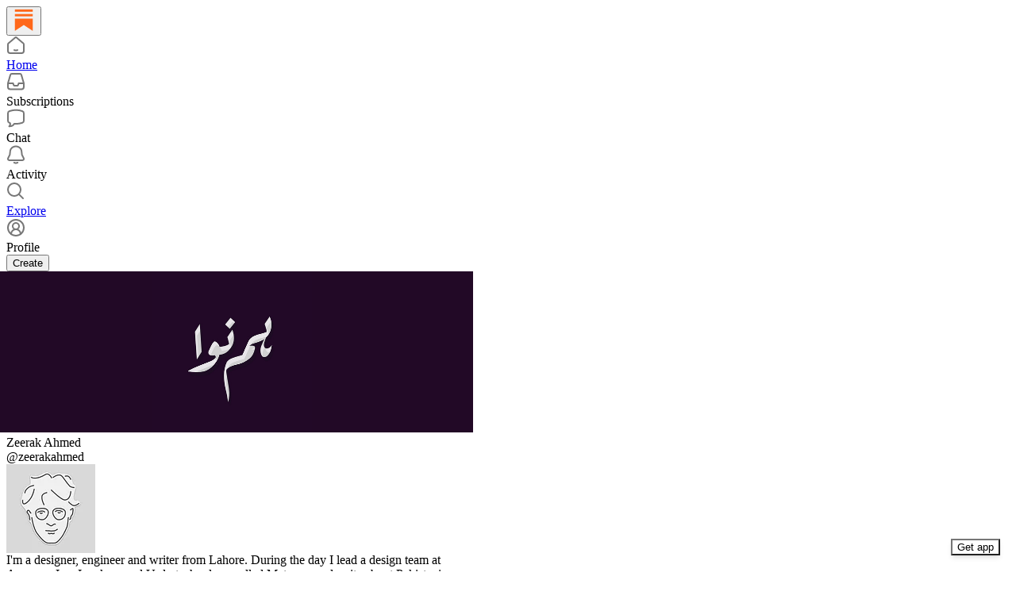

--- FILE ---
content_type: application/javascript; charset=UTF-8
request_url: https://substack.com/cdn-cgi/challenge-platform/h/b/scripts/jsd/13c98df4ef2d/main.js?
body_size: 4489
content:
window._cf_chl_opt={VnHPF6:'b'};~function(Q5,z,N,V,L,I,m,i){Q5=R,function(M,G,Qi,Q4,s,K){for(Qi={M:343,G:342,s:305,K:291,J:315,o:372,a:316,h:298},Q4=R,s=M();!![];)try{if(K=-parseInt(Q4(Qi.M))/1+-parseInt(Q4(Qi.G))/2+-parseInt(Q4(Qi.s))/3+parseInt(Q4(Qi.K))/4+parseInt(Q4(Qi.J))/5+parseInt(Q4(Qi.o))/6+-parseInt(Q4(Qi.a))/7*(parseInt(Q4(Qi.h))/8),G===K)break;else s.push(s.shift())}catch(J){s.push(s.shift())}}(Q,181356),z=this||self,N=z[Q5(296)],V={},V[Q5(340)]='o',V[Q5(328)]='s',V[Q5(368)]='u',V[Q5(355)]='z',V[Q5(352)]='n',V[Q5(324)]='I',V[Q5(351)]='b',L=V,z[Q5(361)]=function(M,G,s,K,Qf,Qy,Qj,Qz,o,h,U,j,y,Y){if(Qf={M:344,G:365,s:323,K:362,J:317,o:335,a:335,h:354,U:295,k:388,v:276,j:277},Qy={M:347,G:388,s:302},Qj={M:294,G:280,s:375,K:310},Qz=Q5,null===G||void 0===G)return K;for(o=D(G),M[Qz(Qf.M)][Qz(Qf.G)]&&(o=o[Qz(Qf.s)](M[Qz(Qf.M)][Qz(Qf.G)](G))),o=M[Qz(Qf.K)][Qz(Qf.J)]&&M[Qz(Qf.o)]?M[Qz(Qf.K)][Qz(Qf.J)](new M[(Qz(Qf.a))](o)):function(H,QN,x){for(QN=Qz,H[QN(Qy.M)](),x=0;x<H[QN(Qy.G)];H[x]===H[x+1]?H[QN(Qy.s)](x+1,1):x+=1);return H}(o),h='nAsAaAb'.split('A'),h=h[Qz(Qf.h)][Qz(Qf.U)](h),U=0;U<o[Qz(Qf.k)];j=o[U],y=A(M,G,j),h(y)?(Y='s'===y&&!M[Qz(Qf.v)](G[j]),Qz(Qf.j)===s+j?J(s+j,y):Y||J(s+j,G[j])):J(s+j,y),U++);return K;function J(H,x,QW){QW=R,Object[QW(Qj.M)][QW(Qj.G)][QW(Qj.s)](K,x)||(K[x]=[]),K[x][QW(Qj.K)](H)}},I=Q5(380)[Q5(275)](';'),m=I[Q5(354)][Q5(295)](I),z[Q5(286)]=function(M,G,Qw,Qc,s,K,J,o){for(Qw={M:338,G:388,s:388,K:334,J:310,o:314},Qc=Q5,s=Object[Qc(Qw.M)](G),K=0;K<s[Qc(Qw.G)];K++)if(J=s[K],J==='f'&&(J='N'),M[J]){for(o=0;o<G[s[K]][Qc(Qw.s)];-1===M[J][Qc(Qw.K)](G[s[K]][o])&&(m(G[s[K]][o])||M[J][Qc(Qw.J)]('o.'+G[s[K]][o])),o++);}else M[J]=G[s[K]][Qc(Qw.o)](function(h){return'o.'+h})},i=function(Qd,QZ,Qr,Qb,QP,G,s,K){return Qd={M:374,G:307},QZ={M:290,G:290,s:310,K:290,J:332,o:290,a:370,h:290},Qr={M:388},Qb={M:388,G:370,s:294,K:280,J:375,o:280,a:375,h:280,U:375,k:321,v:310,j:310,y:321,f:290,Y:310,H:280,x:375,O:310,b:332},QP=Q5,G=String[QP(Qd.M)],s={'h':function(J,Qx){return Qx={M:346,G:370},J==null?'':s.g(J,6,function(o,QC){return QC=R,QC(Qx.M)[QC(Qx.G)](o)})},'g':function(J,o,U,QV,j,y,Y,H,x,O,X,Z,T,B,Q0,Q1,Q2,Q3){if(QV=QP,null==J)return'';for(y={},Y={},H='',x=2,O=3,X=2,Z=[],T=0,B=0,Q0=0;Q0<J[QV(Qb.M)];Q0+=1)if(Q1=J[QV(Qb.G)](Q0),Object[QV(Qb.s)][QV(Qb.K)][QV(Qb.J)](y,Q1)||(y[Q1]=O++,Y[Q1]=!0),Q2=H+Q1,Object[QV(Qb.s)][QV(Qb.o)][QV(Qb.a)](y,Q2))H=Q2;else{if(Object[QV(Qb.s)][QV(Qb.h)][QV(Qb.U)](Y,H)){if(256>H[QV(Qb.k)](0)){for(j=0;j<X;T<<=1,o-1==B?(B=0,Z[QV(Qb.v)](U(T)),T=0):B++,j++);for(Q3=H[QV(Qb.k)](0),j=0;8>j;T=1&Q3|T<<1,o-1==B?(B=0,Z[QV(Qb.v)](U(T)),T=0):B++,Q3>>=1,j++);}else{for(Q3=1,j=0;j<X;T=T<<1.83|Q3,B==o-1?(B=0,Z[QV(Qb.j)](U(T)),T=0):B++,Q3=0,j++);for(Q3=H[QV(Qb.y)](0),j=0;16>j;T=T<<1.45|Q3&1,B==o-1?(B=0,Z[QV(Qb.v)](U(T)),T=0):B++,Q3>>=1,j++);}x--,0==x&&(x=Math[QV(Qb.f)](2,X),X++),delete Y[H]}else for(Q3=y[H],j=0;j<X;T=T<<1|Q3&1,o-1==B?(B=0,Z[QV(Qb.Y)](U(T)),T=0):B++,Q3>>=1,j++);H=(x--,0==x&&(x=Math[QV(Qb.f)](2,X),X++),y[Q2]=O++,String(Q1))}if(''!==H){if(Object[QV(Qb.s)][QV(Qb.H)][QV(Qb.x)](Y,H)){if(256>H[QV(Qb.k)](0)){for(j=0;j<X;T<<=1,o-1==B?(B=0,Z[QV(Qb.v)](U(T)),T=0):B++,j++);for(Q3=H[QV(Qb.k)](0),j=0;8>j;T=Q3&1|T<<1.87,B==o-1?(B=0,Z[QV(Qb.j)](U(T)),T=0):B++,Q3>>=1,j++);}else{for(Q3=1,j=0;j<X;T=Q3|T<<1.24,o-1==B?(B=0,Z[QV(Qb.Y)](U(T)),T=0):B++,Q3=0,j++);for(Q3=H[QV(Qb.k)](0),j=0;16>j;T=Q3&1|T<<1.72,o-1==B?(B=0,Z[QV(Qb.v)](U(T)),T=0):B++,Q3>>=1,j++);}x--,0==x&&(x=Math[QV(Qb.f)](2,X),X++),delete Y[H]}else for(Q3=y[H],j=0;j<X;T=1&Q3|T<<1.23,o-1==B?(B=0,Z[QV(Qb.O)](U(T)),T=0):B++,Q3>>=1,j++);x--,x==0&&X++}for(Q3=2,j=0;j<X;T=Q3&1.94|T<<1,o-1==B?(B=0,Z[QV(Qb.v)](U(T)),T=0):B++,Q3>>=1,j++);for(;;)if(T<<=1,o-1==B){Z[QV(Qb.Y)](U(T));break}else B++;return Z[QV(Qb.b)]('')},'j':function(J,QX,QL){return QX={M:321},QL=QP,null==J?'':''==J?null:s.i(J[QL(Qr.M)],32768,function(o,Qg){return Qg=QL,J[Qg(QX.M)](o)})},'i':function(J,o,U,QA,j,y,Y,H,x,O,X,Z,T,B,Q0,Q1,Q3,Q2){for(QA=QP,j=[],y=4,Y=4,H=3,x=[],Z=U(0),T=o,B=1,O=0;3>O;j[O]=O,O+=1);for(Q0=0,Q1=Math[QA(QZ.M)](2,2),X=1;Q1!=X;Q2=Z&T,T>>=1,T==0&&(T=o,Z=U(B++)),Q0|=(0<Q2?1:0)*X,X<<=1);switch(Q0){case 0:for(Q0=0,Q1=Math[QA(QZ.G)](2,8),X=1;X!=Q1;Q2=Z&T,T>>=1,0==T&&(T=o,Z=U(B++)),Q0|=(0<Q2?1:0)*X,X<<=1);Q3=G(Q0);break;case 1:for(Q0=0,Q1=Math[QA(QZ.M)](2,16),X=1;X!=Q1;Q2=Z&T,T>>=1,0==T&&(T=o,Z=U(B++)),Q0|=(0<Q2?1:0)*X,X<<=1);Q3=G(Q0);break;case 2:return''}for(O=j[3]=Q3,x[QA(QZ.s)](Q3);;){if(B>J)return'';for(Q0=0,Q1=Math[QA(QZ.K)](2,H),X=1;Q1!=X;Q2=T&Z,T>>=1,T==0&&(T=o,Z=U(B++)),Q0|=(0<Q2?1:0)*X,X<<=1);switch(Q3=Q0){case 0:for(Q0=0,Q1=Math[QA(QZ.K)](2,8),X=1;X!=Q1;Q2=Z&T,T>>=1,0==T&&(T=o,Z=U(B++)),Q0|=X*(0<Q2?1:0),X<<=1);j[Y++]=G(Q0),Q3=Y-1,y--;break;case 1:for(Q0=0,Q1=Math[QA(QZ.M)](2,16),X=1;Q1!=X;Q2=T&Z,T>>=1,0==T&&(T=o,Z=U(B++)),Q0|=(0<Q2?1:0)*X,X<<=1);j[Y++]=G(Q0),Q3=Y-1,y--;break;case 2:return x[QA(QZ.J)]('')}if(y==0&&(y=Math[QA(QZ.o)](2,H),H++),j[Q3])Q3=j[Q3];else if(Y===Q3)Q3=O+O[QA(QZ.a)](0);else return null;x[QA(QZ.s)](Q3),j[Y++]=O+Q3[QA(QZ.a)](0),y--,O=Q3,y==0&&(y=Math[QA(QZ.h)](2,H),H++)}}},K={},K[QP(Qd.G)]=s.h,K}(),F();function c(M,QF,Q6){return QF={M:364},Q6=Q5,Math[Q6(QF.M)]()<M}function D(M,Qv,Qp,G){for(Qv={M:323,G:338,s:385},Qp=Q5,G=[];M!==null;G=G[Qp(Qv.M)](Object[Qp(Qv.G)](M)),M=Object[Qp(Qv.s)](M));return G}function P(M,G,Qo,QJ,QK,Qt,Q8,s,K){Qo={M:381,G:320,s:349,K:301,J:306,o:379,a:387,h:329,U:304,k:283,v:358,j:293,y:309,f:308,Y:307,H:378},QJ={M:313},QK={M:386,G:386,s:274,K:373},Qt={M:283},Q8=Q5,s=z[Q8(Qo.M)],K=new z[(Q8(Qo.G))](),K[Q8(Qo.s)](Q8(Qo.K),Q8(Qo.J)+z[Q8(Qo.o)][Q8(Qo.a)]+Q8(Qo.h)+s.r),s[Q8(Qo.U)]&&(K[Q8(Qo.k)]=5e3,K[Q8(Qo.v)]=function(Q9){Q9=Q8,G(Q9(Qt.M))}),K[Q8(Qo.j)]=function(QQ){QQ=Q8,K[QQ(QK.M)]>=200&&K[QQ(QK.G)]<300?G(QQ(QK.s)):G(QQ(QK.K)+K[QQ(QK.M)])},K[Q8(Qo.y)]=function(QR){QR=Q8,G(QR(QJ.M))},K[Q8(Qo.f)](i[Q8(Qo.Y)](JSON[Q8(Qo.H)](M)))}function R(M,G,s){return s=Q(),R=function(p,W,z){return p=p-274,z=s[p],z},R(M,G)}function S(Qn,Q7,M,G,s,K){return Qn={M:381,G:300,s:300,K:311},Q7=Q5,M=z[Q7(Qn.M)],G=3600,s=Math[Q7(Qn.G)](+atob(M.t)),K=Math[Q7(Qn.s)](Date[Q7(Qn.K)]()/1e3),K-s>G?![]:!![]}function Q(R1){return R1='success,split,isNaN,d.cookie,chlApiRumWidgetAgeMs,chlApiSitekey,hasOwnProperty,createElement,body,timeout,jsd,style,Jxahl3,event,error on cf_chl_props,[native code],pow,183472VcMQBg,/invisible/jsd,onload,prototype,bind,document,chlApiUrl,520PdfWvR,detail,floor,POST,splice,postMessage,api,598389Yvooqg,/cdn-cgi/challenge-platform/h/,mHUzBkvnlT,send,onerror,push,now,addEventListener,xhr-error,map,1666590Pehukp,4669sTepEl,from,cloudflare-invisible,navigator,XMLHttpRequest,charCodeAt,error,concat,bigint,Function,source,/b/ov1/0.9406285068940468:1764635740:E6Z7GapdeYM5XR7EuLP3Glt-DynHxJlI-I3RbQpjohI/,string,/jsd/oneshot/13c98df4ef2d/0.9406285068940468:1764635740:E6Z7GapdeYM5XR7EuLP3Glt-DynHxJlI-I3RbQpjohI/,iframe,readyState,join,wfJU3,indexOf,Set,contentDocument,parent,keys,DOMContentLoaded,object,msg,425662NnnAFm,78320AxcKsK,Object,removeChild,2xwvjH$4ADFraNolcbsuiBSLhn3VpM6+0dOmR9QPUWK1gq58JGZYC-tykzEXIefT7,sort,errorInfoObject,open,mAxV0,boolean,number,chctx,includes,symbol,contentWindow,BHcSU3,ontimeout,NUDr6,toString,BAnB4,Array,onreadystatechange,random,getOwnPropertyNames,isArray,appendChild,undefined,clientInformation,charAt,catch,2016834SSDciF,http-code:,fromCharCode,call,display: none,function,stringify,_cf_chl_opt,_cf_chl_opt;WVJdi2;tGfE6;eHFr4;rZpcH7;DMab5;uBWD2;TZOO6;NFIEc5;SBead5;rNss8;ssnu4;WlNXb1;QNPd6;BAnB4;Jxahl3;fLDZ5;fAvt5,__CF$cv$params,sid,loading,chlApiClientVersion,getPrototypeOf,status,VnHPF6,length,tabIndex'.split(','),Q=function(){return R1},Q()}function A(M,G,s,Qk,Qs,K){Qs=(Qk={M:371,G:362,s:366,K:362,J:377},Q5);try{return G[s][Qs(Qk.M)](function(){}),'p'}catch(J){}try{if(null==G[s])return G[s]===void 0?'u':'x'}catch(o){return'i'}return M[Qs(Qk.G)][Qs(Qk.s)](G[s])?'a':G[s]===M[Qs(Qk.K)]?'p5':!0===G[s]?'T':!1===G[s]?'F':(K=typeof G[s],Qs(Qk.J)==K?g(M,G[s])?'N':'f':L[K]||'?')}function C(K,J,Qh,QM,o,a,h,U,k,v,j,y){if(Qh={M:341,G:322,s:381,K:306,J:379,o:387,a:327,h:292,U:320,k:349,v:301,j:283,y:358,f:279,Y:379,H:333,x:297,O:379,b:359,X:278,Z:379,d:357,T:384,B:350,e:348,l:353,Q0:326,Q1:284,Q2:308,Q3:307},QM=Q5,!c(.01))return![];a=(o={},o[QM(Qh.M)]=K,o[QM(Qh.G)]=J,o);try{h=z[QM(Qh.s)],U=QM(Qh.K)+z[QM(Qh.J)][QM(Qh.o)]+QM(Qh.a)+h.r+QM(Qh.h),k=new z[(QM(Qh.U))](),k[QM(Qh.k)](QM(Qh.v),U),k[QM(Qh.j)]=2500,k[QM(Qh.y)]=function(){},v={},v[QM(Qh.f)]=z[QM(Qh.Y)][QM(Qh.H)],v[QM(Qh.x)]=z[QM(Qh.O)][QM(Qh.b)],v[QM(Qh.X)]=z[QM(Qh.Z)][QM(Qh.d)],v[QM(Qh.T)]=z[QM(Qh.O)][QM(Qh.B)],j=v,y={},y[QM(Qh.e)]=a,y[QM(Qh.l)]=j,y[QM(Qh.Q0)]=QM(Qh.Q1),k[QM(Qh.Q2)](i[QM(Qh.Q3)](y))}catch(f){}}function F(Ql,Qe,QT,QD,M,G,s,K,J){if(Ql={M:381,G:304,s:331,K:383,J:312,o:312,a:339,h:363,U:363},Qe={M:331,G:383,s:363},QT={M:288},QD=Q5,M=z[QD(Ql.M)],!M)return;if(!S())return;(G=![],s=M[QD(Ql.G)]===!![],K=function(QI,o){if(QI=QD,!G){if(G=!![],!S())return;o=E(),P(o.r,function(a){n(M,a)}),o.e&&C(QI(QT.M),o.e)}},N[QD(Ql.s)]!==QD(Ql.K))?K():z[QD(Ql.J)]?N[QD(Ql.o)](QD(Ql.a),K):(J=N[QD(Ql.h)]||function(){},N[QD(Ql.U)]=function(Qm){Qm=QD,J(),N[Qm(Qe.M)]!==Qm(Qe.G)&&(N[Qm(Qe.s)]=J,K())})}function g(M,G,Qu,QG){return Qu={M:325,G:325,s:294,K:360,J:375,o:334,a:289},QG=Q5,G instanceof M[QG(Qu.M)]&&0<M[QG(Qu.G)][QG(Qu.s)][QG(Qu.K)][QG(Qu.J)](G)[QG(Qu.o)](QG(Qu.a))}function E(QH,QS,s,K,J,o,a){QS=(QH={M:281,G:330,s:285,K:376,J:389,o:282,a:367,h:356,U:369,k:319,v:336,j:345},Q5);try{return s=N[QS(QH.M)](QS(QH.G)),s[QS(QH.s)]=QS(QH.K),s[QS(QH.J)]='-1',N[QS(QH.o)][QS(QH.a)](s),K=s[QS(QH.h)],J={},J=BAnB4(K,K,'',J),J=BAnB4(K,K[QS(QH.U)]||K[QS(QH.k)],'n.',J),J=BAnB4(K,s[QS(QH.v)],'d.',J),N[QS(QH.o)][QS(QH.j)](s),o={},o.r=J,o.e=null,o}catch(h){return a={},a.r={},a.e=h,a}}function n(s,K,R0,QE,J,o,a){if(R0={M:318,G:304,s:274,K:326,J:382,o:287,a:337,h:303,U:287,k:322,v:299,j:303},QE=Q5,J=QE(R0.M),!s[QE(R0.G)])return;K===QE(R0.s)?(o={},o[QE(R0.K)]=J,o[QE(R0.J)]=s.r,o[QE(R0.o)]=QE(R0.s),z[QE(R0.a)][QE(R0.h)](o,'*')):(a={},a[QE(R0.K)]=J,a[QE(R0.J)]=s.r,a[QE(R0.U)]=QE(R0.k),a[QE(R0.v)]=K,z[QE(R0.a)][QE(R0.j)](a,'*'))}}()

--- FILE ---
content_type: application/javascript
request_url: https://substackcdn.com/bundle/static/js/4302.03a9eb0e.js
body_size: 4222
content:
"use strict";(self.webpackChunksubstack=self.webpackChunksubstack||[]).push([["4302"],{30796:function(e,n,t){t.d(n,{h:()=>d});var o=t(10201),i=t(32485),l=t.n(i),r=t(17402),a=t(10278),s=t(76977),c=t(71305);function d(e){let{className:n,assets:t,readOnly:i,onClick:d,maxHeight:m=420,children:w,feedItem:p,commentId:v}=e,h=(0,a.Cu)(t),[f,g]=(0,r.useState)(null),y=(0,r.useRef)(null),A=(0,a.wY)(y,0),[Y,_]=h;if(!Y||!_)return null;let C=Y.width&&Y.height?Y.width/Y.height:1,b=_.width&&_.height?_.width/_.height:1,E=C+b,N=A-6,k=Math.min(m,N/E),L=[N*C/E,N*b/E];return(0,o.FD)(s.pT,{ref:y,className:l()(c.A.imageDiptych,n),gap:6,overflow:"hidden",children:[h.map((e,n)=>(0,o.Y)(u,{asset:e.src,explicit:e.explicit,readOnly:i,width:L[n],height:k,index:n,onClick:i?void 0:t=>{t.preventDefault(),d&&d({attachmentId:e.id,attachmentType:"image"}),g({index:n})},children:w},e.src)),!i&&(0,o.Y)(a.yx,{assets:h,imageViewer:f,setImageViewer:g,readOnly:i,feedItem:p,commentId:v})]})}function u(e){let{asset:n,explicit:t,onClick:i,readOnly:r,width:s=500,height:d,children:u,index:m}=e;return(0,o.Y)(a.Vn,{asset:n,explicit:t,onClick:i,readOnly:r,width:s,height:d,className:l()(c.A.diptychImage,c.A["index-".concat(m+1)]),children:u})}},52742:function(e,n,t){t.d(n,{V:()=>N});var o=t(69277),i=t(70408),l=t(32641),r=t(10201),a=t(32485),s=t.n(a),c=t(48635),d=t(90232),u=t(48697),m=t(48309),w=t(17402),p=t(12791),v=t(84605),h=t(85478),f=t(68349),g=t(89490),y=t(35369),A=t(76977),Y=t(19008),_=t(57820),C=t(36372),b=t(39318),E=t(37749);function N(e){var{isOpen:n,onClose:t}=e,a=(0,l._)(e,["isOpen","onClose"]);return(0,r.Y)(Y.h,{isOpen:n,onClose:t,children:(0,r.Y)(k,(0,i._)((0,o._)({},a),{isOpen:n,onClose:t}))})}function k(e){let{modalContent:n=[],onClose:t,step:o,post:i,publication:l,feedItem:a,onLike:c}=e,d=(0,f.rr)(),u=(0,h.mJ)().getConfigFor("enable_image_viewer_ufi"),[m,v]=(0,w.useState)(o),[y,Y]=(0,w.useState)(!0),[C,N]=(0,w.useState)(!1),k=(0,w.useCallback)(()=>{0!==m&&v(m-1)},[m]),D=(0,w.useCallback)(()=>{m!==n.length-1&&v(m+1)},[m,n]);(0,w.useEffect)(()=>{n.forEach(e=>{e.attrs.src&&(new Image().src=(0,b.dJ9)(e.attrs.src,void 0,{quality:"auto:good"}))})},[n]),(0,w.useEffect)(()=>{if(!d){let e,n=n=>{(null==n?void 0:n.type)==="keydown"&&(e=>{let{key:n}=e;["ArrowRight","ArrowDown"].includes(n)?(D(),e.stopPropagation()):["ArrowLeft","ArrowUp"].includes(n)&&(k(),e.stopPropagation())})(n),clearTimeout(e),N(!1),e=setTimeout(()=>{N(!0)},2e3)};return window.addEventListener("pointermove",n,{capture:!0,passive:!0}),window.addEventListener("pointerdown",n,{capture:!0,passive:!0}),window.addEventListener("keydown",n,{capture:!0,passive:!0}),n(),()=>{clearTimeout(e),window.removeEventListener("pointermove",n,{capture:!0}),window.removeEventListener("pointerdown",n,{capture:!0}),window.removeEventListener("keydown",n,{capture:!0})}}},[d,m,n,D,k]);let T=n[m];if(!T)return null;let{src:U,alt:j="",title:x=""}=T.attrs;return(0,r.FD)(r.FK,{children:[(0,r.FD)(g.az,{className:s()(E.A.chrome,C&&E.A.hidden),children:[(0,r.Y)(I,{onClick:t}),m<n.length-1&&(0,r.Y)(L,{onClick:D}),m>0&&(0,r.Y)(O,{onClick:k}),(0,r.Y)(S,{title:x,src:U}),u&&(0,r.Y)(p.W,{post:i,publication:l,feedItem:a,onLike:c})]}),(0,r.FD)(A.ov,{position:"absolute",inset:0,pointerEvents:"none",children:[(0,r.Y)(g.az,{as:"img",className:s()(E.A.img,y&&E.A.loading),onLoad:()=>{Y(!1)},onClick:t,alt:null!=j?j:void 0,title:null!=x?x:void 0,src:(0,b.dJ9)(U,void 0,{quality:"auto:good"}),animate:!0}),y&&(0,r.Y)(_.y$,{className:E.A.spinner,theme:"media"})]})]})}function L(e){let{onClick:n}=e,{iString:t}=(0,v.GO)();return(0,r.Y)(D,{className:s()(E.A.right,E.A.middle),onClick:n,"aria-label":t("Next image"),children:(0,r.Y)(c.A,{size:20})})}function O(e){let{onClick:n}=e,{iString:t}=(0,v.GO)();return(0,r.Y)(D,{className:s()(E.A.left,E.A.middle),onClick:n,"aria-label":t("Previous image"),children:(0,r.Y)(d.A,{size:20})})}function I(e){let{onClick:n}=e,{iString:t}=(0,v.GO)();return(0,r.Y)(D,{className:s()(E.A.top,E.A.right),onClick:n,"aria-label":t("Close image viewer"),children:(0,r.Y)(u.A,{size:20})})}function S(e){let{title:n,src:t}=e,{iString:o}=(0,v.GO)(),i=(0,C.d)(),l=async()=>{i.popToast(()=>(0,r.Y)(C.y,{text:o("Downloading image..."),Icon:m.A}));try{await fetch(t).then(async e=>{var n,t,o;let i=null==(o=e.headers.get("Content-Disposition"))||null==(t=o.split("filename="))||null==(n=t[1])?void 0:n.replace(/"/g,"");return{blob:await e.blob(),filename:i}}).then(e=>{let{blob:t,filename:o}=e,i=o?decodeURIComponent(o):null;!i&&(n?(i=n.replace(/[<>:"/\\|?*]/g,"_").replace(/\s+/g,"_").trim().slice(0,100)).includes(".")||(i="".concat(i,".jpg")):i="image.jpg");let l=window.URL.createObjectURL(t),r=document.createElement("a");r.href=l,r.download=i,document.body.appendChild(r),r.click(),r.remove(),window.URL.revokeObjectURL(l)})}catch(e){console.error(e)}};return(0,r.Y)(D,{className:s()(E.A.top,E.A.left),onClick:l,"aria-label":o("Download image"),children:(0,r.Y)(m.A,{size:20})})}function D(e){var{children:n,className:t}=e,a=(0,l._)(e,["children","className"]);return(0,r.Y)(y.mZ,(0,i._)((0,o._)({rounded:!0,className:s()(E.A.button,t)},a),{children:n}))}},2797:function(e,n,t){t.d(n,{$j:()=>m,Tu:()=>d,Zi:()=>c,oo:()=>u});var o=t(12215),i=t(68349),l=t(96400),r=t(91392),a=t(39318),s=t(9036);async function c(e){var n;(null==(n=window._preloads)?void 0:n.language)&&void 0===window._preloads.customPublicationThemePreviewId&&l.ri.indexOf(window._preloads.language)>-1&&"function"==typeof fetch&&await fetch("/api/v1/i18n/translations?language=".concat(e),{method:"GET"}).then(e=>e.json()).then(n=>{l.TH.l(e,n)}).catch(()=>{})}function d(){let e=(0,s.m)(window.location.href);if(!e.token&&!e.lli||!window.history.replaceState)return;e.token&&!e.pt&&delete e.token,delete e.lli;let n="".concat((0,a.yRP)(window.location.pathname,e)).concat(window.location.hash);window.history.replaceState({},document.title,n)}function u(){if("object"==typeof window._analyticsConfig&&null!==window._analyticsConfig&&!window._analyticsConfig.anonymousId){let e;try{let n=o.get(r.FI.ANONYMOUS_ID);n&&(e=JSON.parse(n))}catch(e){}e||(e=(0,i.QT)(),o.set(r.FI.ANONYMOUS_ID,JSON.stringify(e),{expires:365})),window._analyticsConfig.anonymousId=e}}function m(){var e,n;!(null==(e=console)?void 0:e.log)||window.location.hostname.includes(".localhost")||window.location.pathname.startsWith("/embed")||window.location.pathname.startsWith("/visited-surface-frame")||null!=(n=window._preloads.user)&&n.is_global_admin||console.log("%c\n░░░░░░░░░░░░░░░░░░░░░░░░░░░░░░░░░░░░░░░░░░░░░░░░░░░░░░░░░░░░░░░░\n░░░░░░░░░░░░░░░░░░░░░░░░░░░░░░░░░░░░░░░░░░░░░░░░░░░░░░░░░░░░░░░░\n░░░░░░░░░░░░░░░░░░░░░░ SUBSTACK WANTS YOU ░░░░░░░░░░░░░░░░░░░░░░\n░░░░░░░░░░░░░░░░░░░░░░░░░░░░░░░░░░░░░░░░░░░░░░░░░░░░░░░░░░░░░░░░\n░░░░░░░░░░░░░░░░░░░░░░░░░░░░░░░░░░░░░░░░░░░░░░░░░░░░░░░░░░░░░░░░\n░░░░░░░░░░░░░░░▓▓▓▓▓▓▓▓▓▓▓▓▓▓▓▓▓▓▓▓▓▓▓▓▓▓▓▓▓▓▓▓▓▓░░░░░░░░░░░░░░░\n░░░░░░░░░░░░░░░▓▓▓▓▓▓▓▓▓▓▓▓▓▓▓▓▓▓▓▓▓▓▓▓▓▓▓▓▓▓▓▓▓▓░░░░░░░░░░░░░░░\n░░░░░░░░░░░░░░░░░░░░░░░░░░░░░░░░░░░░░░░░░░░░░░░░░░░░░░░░░░░░░░░░\n░░░░░░░░░░░░░░░▓▓▓▓▓▓▓▓▓▓▓▓▓▓▓▓▓▓▓▓▓▓▓▓▓▓▓▓▓▓▓▓▓▓░░░░░░░░░░░░░░░\n░░░░░░░░░░░░░░░▓▓▓▓▓▓▓▓▓▓▓▓▓▓▓▓▓▓▓▓▓▓▓▓▓▓▓▓▓▓▓▓▓▓░░░░░░░░░░░░░░░\n░░░░░░░░░░░░░░░░░░░░░░░░░░░░░░░░░░░░░░░░░░░░░░░░░░░░░░░░░░░░░░░░\n░░░░░░░░░░░░░░░▓▓▓▓▓▓▓▓▓▓▓▓▓▓▓▓▓▓▓▓▓▓▓▓▓▓▓▓▓▓▓▓▓▓░░░░░░░░░░░░░░░\n░░░░░░░░░░░░░░░▓▓▓▓▓▓▓▓▓▓▓▓▓▓▓▓▓▓▓▓▓▓▓▓▓▓▓▓▓▓▓▓▓▓░░░░░░░░░░░░░░░\n░░░░░░░░░░░░░░░▓▓▓▓▓▓▓▓▓▓▓▓▓▓▓▓▓▓▓▓▓▓▓▓▓▓▓▓▓▓▓▓▓▓░░░░░░░░░░░░░░░\n░░░░░░░░░░░░░░░▓▓▓▓▓▓▓▓▓▓▓▓▓▓▓▓▓▓▓▓▓▓▓▓▓▓▓▓▓▓▓▓▓▓░░░░░░░░░░░░░░░\n░░░░░░░░░░░░░░░▓▓▓▓▓▓▓▓▓▓▓▓▓▓▓▓▓▓▓▓▓▓▓▓▓▓▓▓▓▓▓▓▓▓░░░░░░░░░░░░░░░\n░░░░░░░░░░░░░░░▓▓▓▓▓▓▓▓▓▓▓▓▓▓▓▓▓▓▓▓▓▓▓▓▓▓▓▓▓▓▓▓▓▓░░░░░░░░░░░░░░░\n░░░░░░░░░░░░░░░▓▓▓▓▓▓▓▓▓▓▓▓▓▓▓▒▒▒▒▓▓▓▓▓▓▓▓▓▓▓▓▓▓▓░░░░░░░░░░░░░░░\n░░░░░░░░░░░░░░░▓▓▓▓▓▓▓▓▓▓▓▓▒░░░░░░░░▒▓▓▓▓▓▓▓▓▓▓▓▓░░░░░░░░░░░░░░░\n░░░░░░░░░░░░░░░▓▓▓▓▓▓▓▓▒▒░░░░░░░░░░░░░░▒▒▓▓▓▓▓▓▓▓░░░░░░░░░░░░░░░\n░░░░░░░░░░░░░░░▓▓▓▓▓▒░░░░░░░░░░░░░░░░░░░░░░▒▓▓▓▓▓░░░░░░░░░░░░░░░\n░░░░░░░░░░░░░░░▓▒░░░░░░░░░░░░░░░░░░░░░░░░░░░░░░▒▓░░░░░░░░░░░░░░░\n░░░░░░░░░░░░░░░░░░░░░░░░░░░░░░░░░░░░░░░░░░░░░░░░░░░░░░░░░░░░░░░░\n░░░░░░░░░░░░░░░░░░░░░░░░░░░░░░░░░░░░░░░░░░░░░░░░░░░░░░░░░░░░░░░░\n░░░░░░░░░░ TO BUILD A NEW ECONOMIC ENGINE FOR CULTURE ░░░░░░░░░░\n░░░░░░░░░░░░░░░░░░░░░░░░░░░░░░░░░░░░░░░░░░░░░░░░░░░░░░░░░░░░░░░░\n░░░░░░░░░░░░░░░░░░░░░░░░░░░░░░░░░░░░░░░░░░░░░░░░░░░░░░░░░░░░░░░░\n                   https://substack.com/jobs\n","font-family:monospace")}t(20363)},34835:function(e,n,t){let o;t.d(n,{A:()=>u,E:()=>m});var i,l,r=t(10201);t(17402);var a=t(50172),s=t(74322),c=t(2797),d=t(86500);function u(e){if(o)throw Error("Cannot re-render the things");o=e,window._preloads&&(window._preloads.original_url=window.location.href),(0,d.Bu)(),(0,c.oo)(),(0,c.Tu)(),function(){if(!window.history||!window.history.pushState||!window.scrollTo)return;let e=window.history.pushState;history.pushState=function(n,t,o){var i;let l=e.apply(history,arguments);return(null==(i=null==n?void 0:n.resetScroll)||i)&&-1===o.indexOf("#")&&window.scrollTo(0,0),l}}(),(0,c.Zi)(window._preloads.language).finally(()=>{w()}),(0,c.$j)()}function m(e){let n=!1;if("object"==typeof window._preloads&&null!==window._preloads)for(let t in e)("object"==typeof e[t]&&null!==e[t]||e[t]!==window._preloads[t])&&(window._preloads[t]=e[t],n=!0);n&&w()}function w(){if(!o)return;let e=document.getElementById("entry");(0,a.render)((0,r.Y)(s.v,{children:(0,r.Y)(o,{initialData:window._preloads})}),e||document.body)}t(20363),"undefined"!=typeof window&&(null==(l=window._preloads)||null==(i=l.user)?void 0:i.is_global_admin)&&new URLSearchParams(window.location.search).get("devtools")&&t(14858)},1235:function(e,n,t){t.d(n,{A:()=>g});var o=t(10201),i=t(45994),l=t(78659),r=t.n(l),a=t(63122),s=t(55584),c=t(72985),d=t(25027),u=t(68410),m=t(76977),w=t(68940),p=t(56720),v=t(59294),h=t(59537),f=t(57732);let g=e=>{let{mediaRef:n,isFocused:t,disableShortcuts:l,disableTooltips:g=!1,hideVolumeBar:y=!1}=e,{isMobile:A}=(0,u.sM)(),[Y,_]=(0,i.J0)(0),[C,b]=(0,i.J0)(!1),[E,N]=(0,i.J0)(!1),k=(0,i.li)(null),L=e=>{let t=0;if(k.current){var o;let i=k.current.getBoundingClientRect(),l=(e.clientX-i.left)/i.width;_(t=r()(l,0,1)),localStorage.setItem("video_player:volume",t.toString()),(null==(o=n.current)?void 0:o.player)&&(n.current.player.volume=t)}C&&t>0&&D()},O=e=>{N(!0),L(e)},I=()=>{N(!1),document.removeEventListener("mousemove",O),document.removeEventListener("mouseup",I),document.removeEventListener("selectstart",S)},S=e=>{E&&e.preventDefault()};(0,i.vJ)(()=>{var e,t,o,i,l,a;let s=parseFloat(null!=(i=localStorage.getItem("video_player:volume"))?i:"");if(b(null!=(l=null==(t=n.current)||null==(e=t.player)?void 0:e.muted)&&l),isNaN(s))(null==(o=n.current)?void 0:o.player)&&_(n.current.player.volume);else{let e=r()(s,0,1);_(e),(null==(a=n.current)?void 0:a.player)&&(n.current.player.volume=e)}return()=>{document.removeEventListener("mousemove",O),document.removeEventListener("mouseup",I),document.removeEventListener("selectstart",S)}},[]);let D=()=>{var e;(null==(e=n.current)?void 0:e.player)&&(n.current.player.muted=!C)},T=()=>{var e;(null==(e=n.current)?void 0:e.player)&&b(n.current.player.muted)};return(0,i.vJ)(()=>{var e;return(null==(e=n.current)?void 0:e.player)&&n.current.player.addEventListener("volumechange",T),()=>{var e;(null==(e=n.current)?void 0:e.player)&&n.current.player.removeEventListener("volumechange",T)}},[]),(0,v._N)("m",D,t&&!l),(0,o.FD)(m.Ye,{className:f.A.mainContainer,justifyContent:"center",alignItems:"center",position:"relative",children:[(0,o.Y)(p.m_,{disabled:g,text:C?"Unmute":"Mute",trailing:l?void 0:(0,o.Y)(w.u,{children:"M"}),children:(0,o.Y)(h.A,{onClick:D,children:C?(0,o.Y)(a.A,{size:18}):Y>.6||A?(0,o.Y)(s.A,{size:18}):Y>.3?(0,o.Y)(c.A,{size:18}):(0,o.Y)(d.A,{size:18})})}),!A&&!y&&(0,o.Y)(m.Ye,{className:f.A.volumeBarContainer,justifyContent:"center",alignItems:"center",onMouseDown:e=>{e.preventDefault(),N(!0),L(e),document.addEventListener("mousemove",O),document.addEventListener("mouseup",I),document.addEventListener("selectstart",S)},children:(0,o.Y)("div",{className:f.A.volumeBar,ref:k,children:(0,o.Y)("div",{className:f.A.volumeLevel,style:{width:"".concat(100*Y,"%")}})})})]})}}}]);

--- FILE ---
content_type: application/javascript
request_url: https://substackcdn.com/bundle/static/js/6045.d61a4d14.js
body_size: 3668
content:
"use strict";(self.webpackChunksubstack=self.webpackChunksubstack||[]).push([["6045"],{24311:function(e,t,r){r.d(t,{A:()=>a});let a={input:"input-y4v6N4",textarea:"textarea-GbEjRX",autogrowing:"autogrowing-_ipn9Y",inputText:"inputText-pV_yWb",inputWithButtonWrapper:"inputWithButtonWrapper-qFTACT",primary:"primary-MUgbK6","secondary-outline":"secondary-outline-JXafwf",secondaryOutline:"secondary-outline-JXafwf",inputWithButtonInput:"inputWithButtonInput-KDznfS",start:"start-p226EZ",end:"end-LEvC6s",segmentedInputContainer:"segmentedInputContainer-BnsX3X",inputWithButtonButton:"inputWithButtonButton-SsgPne",focus:"focus-nqjos7",leading:"leading-hoxUwz",trailing:"trailing-cHz8Pv",error:"error-QSGsmD",disabled:"disabled-bZ2Wej",readOnly:"readOnly-yVYuPy",wrapper:"wrapper-JJvHsG",unstyled:"unstyled-IJLUJU"}},89490:function(e,t,r){let a;r.d(t,{I4:()=>h,az:()=>D,iF:()=>y,yw:()=>A});var n,o=r(69277),s=r(70408),c=r(32641),l=r(10201),i=r(32485),u=r.n(i),p=r(83673),f=r.n(p),d=r(17402);r(33363),r(20363);var b=r(78263),m=r(24675);function I(e){if(null==e)return[null,null];if("object"==typeof e){var t,r;return[null!=(t=e.desktop)?t:null,null!=(r=e.mobile)?r:null]}return[e,null]}let D=(0,d.forwardRef)(function(e,t){var{display:r,as:a,className:n,direction:s,flex:i,inline:p,wrap:f,gap:d,opacity:b,width:m,height:I,maxWidth:D,maxHeight:y,minWidth:h,minHeight:A,margin:v,padding:w,paddingX:N,paddingY:k,paddingTop:x,paddingBottom:_,paddingLeft:W,paddingRight:S,pointerEvents:B,userSelect:Y,justifyContent:j,alignItems:X,alignSelf:O,style:R,border:z,borderTop:C,borderBottom:P,borderLeft:T,borderRight:q,borderY:L,borderStyle:E,borderWidth:J,borderColor:H,radius:U,divider:F,shadow:M,bg:G,overflow:K,overflowY:V,overflowX:Z,scrollBar:Q,sizing:$,ellipsis:ee,pullX:et,pullY:er,textAlign:ea,textWrap:en,fontSize:eo,fontWeight:es,color:ec,decoration:el,font:ei,fontStyle:eu,isParagraph:ep,lineHeight:ef,textTransform:ed,nowrap:eb,clamp:em,position:eI,inset:eD,cursor:eg,zIndex:ey,top:eh,grayscale:eA,hover:ev,animate:ew,outline:eN,showFocus:ek,pressable:ex}=e,e_=(0,c._)(e,["display","as","className","direction","flex","inline","wrap","gap","opacity","width","height","maxWidth","maxHeight","minWidth","minHeight","margin","padding","paddingX","paddingY","paddingTop","paddingBottom","paddingLeft","paddingRight","pointerEvents","userSelect","justifyContent","alignItems","alignSelf","style","border","borderTop","borderBottom","borderLeft","borderRight","borderY","borderStyle","borderWidth","borderColor","radius","divider","shadow","bg","overflow","overflowY","overflowX","scrollBar","sizing","ellipsis","pullX","pullY","textAlign","textWrap","fontSize","fontWeight","color","decoration","font","fontStyle","isParagraph","lineHeight","textTransform","nowrap","clamp","position","inset","cursor","zIndex","top","grayscale","hover","animate","outline","showFocus","pressable"]);return(0,l.Y)(null!=a?a:"div",(0,o._)({ref:t,className:u()(g({display:r,direction:s,flex:i,inline:p,wrap:f,gap:d,opacity:b,width:m,height:I,maxWidth:D,maxHeight:y,minWidth:h,minHeight:A,margin:v,padding:w,paddingX:N,paddingY:k,paddingTop:x,paddingBottom:_,paddingLeft:W,paddingRight:S,pointerEvents:B,userSelect:Y,justifyContent:j,alignItems:X,alignSelf:O,border:z,borderTop:C,borderBottom:P,borderLeft:T,borderRight:q,borderY:L,borderStyle:E,borderWidth:J,borderColor:H,radius:U,divider:F,shadow:M,bg:G,overflow:K,overflowY:V,overflowX:Z,scrollBar:Q,sizing:$,ellipsis:ee,pullX:et,pullY:er,textAlign:ea,textWrap:en,fontSize:eo,fontWeight:es,color:ec,decoration:el,font:ei,fontStyle:eu,isParagraph:ep,lineHeight:ef,textTransform:ed,nowrap:eb,clamp:em,position:eI,inset:eD,cursor:eg,zIndex:ey,top:eh,grayscale:eA,hover:ev,animate:ew,outline:eN,showFocus:ek,pressable:ex}),n),style:R,tabIndex:ek?0:void 0},e_))}),g=(n=function(e){var{reset:t=!0,color:r,bg:a,flex:n,inline:o,border:s,borderTop:l,borderBottom:i,borderLeft:p,borderRight:d,borderY:D,borderStyle:g,radius:y,divider:h,overflow:A,overflowY:N,overflowX:k,scrollBar:x,sizing:_,ellipsis:W,pullX:S,pullY:B,textAlign:Y,textWrap:j,decoration:X,font:O,fontSize:R,fontStyle:z,fontWeight:C,isParagraph:P,lineHeight:T,textTransform:q,nowrap:L,clamp:E,grayscale:J,hover:H,animate:U,userSelect:F,cursor:M,outline:G,showFocus:K,pressable:V}=e,Z=(0,c._)(e,["reset","color","bg","flex","inline","border","borderTop","borderBottom","borderLeft","borderRight","borderY","borderStyle","radius","divider","overflow","overflowY","overflowX","scrollBar","sizing","ellipsis","pullX","pullY","textAlign","textWrap","decoration","font","fontSize","fontStyle","fontWeight","isParagraph","lineHeight","textTransform","nowrap","clamp","grayscale","hover","animate","userSelect","cursor","outline","showFocus","pressable"]);let Q=f()(Object.entries(Z).flatMap(e=>{var t;let[r,a]=e;return Array.isArray(r=null!=(t=v[r])?t:r)?r.map(e=>[e,a]):[[r,a]]}).flatMap(e=>{let[t,r]=e,[a,n]=I(r).map(e=>{var r,a;return null!=(a=null==(r=w[t])?void 0:r.call(w,e))?a:e}).map(e=>"string"==typeof e?e.replace("%","p"):e);return[null!=a&&"pc-".concat(t,"-").concat(a),null!=n&&"pc-mobile-".concat(t,"-").concat(n)]})).join(" "),[$,ee]=I(n),[et,er]=I(S),[ea,en]=I(B);return u()("pencraft",Q,t&&"pc-reset",null!=a&&b.A["bg-".concat(a)],o&&"pc-display-inline-flex",null!=$&&b.A["flex-".concat($)],null!=ee&&b.A["flex-mobile-".concat(ee)],J&&b.A.grayscale,H&&b.A.hover,U&&b.A.animate,M&&b.A["cursor-".concat(M)],F&&b.A["userSelect-".concat(F)],G&&b.A["outline-".concat(G)],s&&b.A["border-".concat(s)],l&&b.A["border-top-".concat(l)],i&&b.A["border-bottom-".concat(i)],p&&b.A["border-left-".concat(p)],d&&b.A["border-right-".concat(d)],D&&b.A["border-y-".concat(D)],g&&b.A["border-style-".concat(g)],null!=y&&"pc-borderRadius-".concat(y),null!=h&&b.A["divider-".concat(h)],A&&b.A["overflow-".concat(A)],N&&b.A["overflowY-".concat(N)],k&&b.A["overflowX-".concat(k)],x&&b.A["scrollBar-".concat(x)],_&&b.A["sizing-".concat(_)],W&&b.A.ellipsis,null!=et&&b.A["pullX-".concat(et)],null!=er&&b.A["pullX-mobile-".concat(er)],null!=ea&&b.A["pullY-".concat(ea)],null!=en&&b.A["pullY-mobile-".concat(en)],V&&b.A["pressable-".concat(V)],K&&b.A.showFocus,r&&m.A["color-".concat(r)],Y&&m.A["align-".concat(Y)],j&&m.A["text-wrap-".concat(j)],T&&m.A["line-height-".concat(T)],O&&m.A["font-".concat(O)],R&&m.A["size-".concat(R)],z&&m.A["font-style-".concat(z)],C&&m.A["weight-".concat(C)],q&&m.A["transform-".concat(q)],L&&m.A.nowrap,E&&"".concat(m.A.clamp," ").concat(m.A["clamp-".concat(E)]),X&&m.A["decoration-".concat(X)],P&&m.A.paragraph)},a=new Map,function(){for(var e=arguments.length,t=Array(e),r=0;r<e;r++)t[r]=arguments[r];let o=JSON.stringify(t),s=a.get(o);return null!=s||(s=n(...t),a.set(o,s)),s}),y=g;function h(e,t){var{displayName:r,className:a,variants:n}=e,i=(0,c._)(e,["displayName","className","variants"]);let p=null==t?void 0:t.styles,f=u()(g(i),a,p),b=n&&Object.fromEntries(Object.entries(n).map(e=>{let[t,r]=e;return[t,Object.fromEntries(Object.entries(r).map(e=>{let[t,r]=e;return[t,g(r)]}))]})),m=b&&Object.keys(b),I=null!=t?t:"div",D=(e,t)=>{var{className:r,css:a}=e,n=(0,c._)(e,["className","css"]);return(0,l.Y)(I,(0,s._)((0,o._)({},n),{ref:t,className:u()(f,r,a&&g(a))}))},y=(0,d.forwardRef)(b&&m?(e,t)=>{var{className:r}=e,a=(0,c._)(e,["className"]);let n="";for(let e of m){let t=a[e];null!=t&&(n+=" ".concat(b[e][t]))}return D((0,o._)({className:u()(r,n)},a),t)}:D);return y.displayName=r,y.styles=f,y}function A(e){var{className:t,displayName:r}=e,a=(0,c._)(e,["className","displayName"]);let n=(0,d.forwardRef)((e,r)=>{var{className:n}=e,i=(0,c._)(e,["className"]);return(0,l.Y)(D,(0,s._)((0,o._)({},a,i),{ref:r,className:u()(t,n)}))});return n.displayName=r,n}let v={radius:"borderRadius",direction:"flexDirection",wrap:"flexWrap",paddingX:["paddingLeft","paddingRight"],paddingY:["paddingTop","paddingBottom"],shadow:"boxShadow"},w={justifyContent:e=>"end"===e||"start"===e?"flex-".concat(e):e,alignItems:e=>"end"===e||"start"===e?"flex-".concat(e):e,alignSelf:e=>"end"===e||"start"===e?"flex-".concat(e):e}},48863:function(e,t,r){function a(e){if(null==e)return{};try{var t,r,a;let n=new URL(e);if("substack:"!==n.protocol)return{};let o={},s=n.pathname.split("/").filter(e=>e.length>0),c=new URLSearchParams(n.search),l={};c.forEach((e,t)=>{l[t]=e}),Object.keys(l).length>0&&(o.queryParams=l);let i=n.host;if(null==i&&0===Object.keys(l).length)return o;switch(i){case"users":s[0]&&"me"!==s[0]&&(o.surface="profile",o.userID=Number(s[0]),o.surfaceID=o.userID);break;case"posts":case"post":s[0]&&(o.postID=Number(s[0]),o.surface="post",o.surfaceID=o.postID),"comments"===s[1]&&(o.commentID=s[2],o.surface="post-comment",o.surfaceID=Number(s[0]),s[2]&&(o.surfaceID=Number(o.commentID)));break;case"publications":s[0]&&(o.publicationID=Number(s[0]),o.surface="publication",o.surfaceID=o.publicationID),"posts"===s[1]&&s[2]&&(o.slug=s[2],o.surface="post",o.surfaceID=o.slug),"drafts"===s[1]&&s[2]&&(o.draftID=s[2]),"chat"===s[1]&&(o.surface="publication-chat",o.surfaceID=o.publicationID),"threads"===s[1]&&(o.surface="publication-threads",o.surfaceID=o.publicationID);break;case"notes":o.surface="notes",s[0]&&(o.noteID=s[0],o.surfaceID=o.noteID,"module"===s[0]&&null!=s[1]&&(o.surface="notes-module",o.surfaceID=s[1]));break;case"communityPosts":s[0]&&(o.communityPostID=s[0],o.surface="community-post",o.surfaceID=o.communityPostID);break;case"communityComments":s[0]&&(o.replyID=s[0],o.surface="community-comments",o.surfaceID=o.replyID);break;case"messages":"dm"===s[0]&&(o.surface="dm","user"===s[1]&&s[2]?o.userID=Number(s[2]):s[1]&&(o.threadID=s[1],o.surface="dm-thread",o.surfaceID=o.threadID,"reply"===s[2]&&s[3]&&(o.messageID=s[3],o.surface="dm-reply",o.surfaceID=o.messageID)));break;case"accept-gift":s[0]&&(o.giftID=s[0],o.surfaceID=o.giftID,o.surface="accept-gift");break;case"send-reader-gifts":s[0]&&(o.giftID=s[0],o.surfaceID=o.giftID,o.surface="send-reader-gift");break;case"post-collection":s[0]&&(o.collectionID=s[0]);break;case"live-stream":s[0]&&(o.streamID=s[0],o.surface="live-stream",o.surfaceID=o.streamID,"invite"===s[1]&&s[2]&&(o.inviteID=s[2]));break;case"feed":o.surface="feed","topic"===s[0]&&s[1]?(o.topicID=s[1],o.surface="feed-topic",o.surfaceID=o.topicID):s[0]&&(o.noteID=s[0],o.surfaceID=o.noteID);break;case"post-composer":s[0]&&(o.draftID=s[0]);break;case"media-feed":s[0]&&(o.surface="media-feed",o.noteID=s[0],o.surfaceID=o.noteID);break;case"publication":s[0]&&(o.publicationID=Number(s[0]),o.surface="publication",o.surfaceID=o.publicationID,"post"===s[1]&&s[2]&&(o.postID=Number(s[2]),o.surface="post",o.surfaceID=o.postID));break;case"leaderboard":s[0]&&(o.surface="leaderboard",o.surfaceID=s[0]);break;case"user-suggestions":o.surface="user-suggestions";break;case"search":o.surface="app-search";break;case"discover":o.surface="discover"}return l.query&&(o.query=l.query,"app-search"===o.surface&&(o.surfaceID=o.query)),l.url&&(o.url=l.url),null!=l.name&&null!=l.id&&(o.categoryID=l.id,"discover"===o.surface&&(o.surfaceID=o.categoryID)),(null!=l.postId||null!=l.post_id)&&(o.postID=Number(null!=(t=l.postId)?t:l.post_id),o.surface="posts"===i?"post":i,o.surfaceID=o.postID),(null!=l.publicationId||null!=l.publication_id)&&(o.publicationID=Number(null!=(r=l.publicationId)?r:l.publication_id),o.surface="posts"===i?"post":i,o.surfaceID=null!=(a=o.postID)?a:o.publicationID),null!=o.publicationID&&isNaN(o.publicationID)&&delete o.publicationID,null!=o.userID&&isNaN(o.userID)&&delete o.userID,null!=o.postID&&isNaN(o.postID)&&delete o.postID,null!=o.surfaceID&&"string"!=typeof o.surfaceID&&isNaN(o.surfaceID)&&delete o.surfaceID,o}catch(e){return{}}}r.d(t,{qc:()=>a}),r(92636)}}]);

--- FILE ---
content_type: application/javascript
request_url: https://substackcdn.com/bundle/static/js/2152.1011fed4.js
body_size: 3296
content:
"use strict";(self.webpackChunksubstack=self.webpackChunksubstack||[]).push([["2152"],{82121:function(){},2256:function(e,t,n){n(10201),n(10996)},9266:function(e,t,n){n.d(t,{Be:()=>f});var l=n(79785),i=n(10201);n(32485),n(12215),n(17402),n(2256),n(97432),n(72880),n(70780),n(52820),n(84605),n(53989),n(85478),n(34835),n(39520),n(86500),n(68349),n(89490),n(35369),n(16074);var r=n(76977);n(81203),n(63136);var a=n(54754),o=n(21398);n(11510);var u=n(49095),s=n(28194);n(56262),n(39318),n(80856);var c=n(82776);function d(){let e=(0,l._)(["By ",""]);return d=function(){return e},e}function f(e){let{includePrice:t=!0,includeRankingDetail:l=!0,includeByline:f=!0,includeBadge:p=!1,rankingDetailOverrideText:h=null,language:g="en"}=arguments.length>1&&void 0!==arguments[1]?arguments[1]:{},v=g||e.language,{iTemplate:m}=I18N.i(g||e.language),b=(0,c.getByLine)(e),_=null;return l&&(_=h||(e.rankingDetailByLanguage&&"en"!==v&&e.rankingDetailByLanguage[v]?e.rankingDetailByLanguage[v].rankingDetail:e.rankingDetail)),(0,i.FD)(a.r,{separator:" \xb7 ",children:[f&&b?(0,i.FD)(r.pT,{inline:!0,gap:4,children:[m(d(),b),p&&(0,i.Y)(o.Ic,{module:"../user_badge/UserBadge",resolve:e=>e.UserStatusSymbols,onRequest:()=>Promise.resolve().then(n.bind(n,49095)),size:"sm",tier:e.author_bestseller_tier,userId:e.author_id,whileLoading:e.author_bestseller_tier?(0,i.Y)(r.pT,{alignItems:"center",children:(0,i.Y)(u.UserStatusSymbols,{size:"sm",tier:e.author_bestseller_tier})}):(0,i.Y)(i.FK,{})})]}):null,_,t&&function(e,t){let{language:n}=t,l=!e.disable_monthly_subscriptions&&e.plans&&e.plans.filter(e=>"month"===e.interval).sort((e,t)=>e.amount-t.amount)[0],i=!e.disable_annual_subscriptions&&e.plans&&e.plans.filter(e=>"year"===e.interval).sort((e,t)=>e.amount-t.amount)[0],r=l||i;if(r)return(0,s.xB)(r,{language:n})}(e,{language:g})]})}n(82121)},70780:function(e,t,n){n(10201),n(17402),n(24142),n(84605),n(86500),n(94729),n(68349),n(35369),n(76977),n(49807)},20297:function(e,t,n){n.d(t,{A:()=>u});var l=n(69277),i=n(70408),r=n(10201),a=n(33167),o=n(97731);let u=e=>(0,r.Y)(o.A,(0,i._)((0,l._)({},e),{name:"LucideArrowUpRight",svgParams:{height:24,width:24},children:(0,r.Y)(a.A,{height:24,stroke:e.stroke,fill:e.fill,strokeWidth:e.strokeWidth})}))},78330:function(e,t,n){n.d(t,{A:()=>o});var l=n(69277),i=n(70408),r=n(10201),a=n(97731);let o=e=>(0,r.Y)(a.A,(0,i._)((0,l._)({},e),{name:"LucideShare",svgParams:{height:24,width:24,fill:"#000000",strokeWidth:0},children:(0,r.Y)("svg",{width:24,height:24,viewBox:"0 0 24 24",fill:"none",xmlns:"http://www.w3.org/2000/svg",children:(0,r.Y)("path",{d:"M12.4376 15.6C4.77778 15.6 2 20.3999 2 20.3999C2 12.5999 5.88889 8.4 12.4376 8.4V3L22 11.9812L12.4376 21V15.6Z",strokeWidth:e.strokeWidth,fill:e.fill,className:"lucide",strokeLinecap:"round",strokeLinejoin:"round"})})}))},95899:function(e,t,n){n.d(t,{HW:()=>s,xc:()=>c});var l=n(10201),i=n(17402),r=n(46271),a=n(94729),o=n(58278);let u=(0,i.createContext)({viewerProfile:{profile:null,loading:!1},setViewerProfile:()=>void 0,profiles:new Map,setProfile:()=>void 0});function s(e){let{value:t,handle:n,children:r}=e,[a,o]=(0,i.useState)({profile:null,loading:!1}),[s,c]=(0,i.useState)(new Map(t?[[n||t.id,{profile:t,loading:!1}]]:[])),d={viewerProfile:a,setViewerProfile:(0,i.useCallback)((e,t)=>{o(n=>n.profile===e&&n.loading===t?n:{profile:e,loading:t})},[]),profiles:s,setProfile:(0,i.useCallback)((e,t,n)=>{c(l=>{var i,r;if((null==(i=l.get(e))?void 0:i.profile)===t&&(null==(r=l.get(e))?void 0:r.loading)===n)return l;let a=new Map(l);return a.set(e,{profile:t,loading:n}),a})},[])};return(0,l.Y)(u.Provider,{value:d,children:r})}function c(){var e,t,n;let{subjectId:l,subjectName:s,delayLoading:c}=arguments.length>0&&void 0!==arguments[0]?arguments[0]:{},d=(0,r.Jd)(),{viewerProfile:f,setViewerProfile:p,profiles:h,setProfile:g}=(0,i.useContext)(u),[v,m]=(0,i.useState)(null);if("string"==typeof l)if(l.includes("-")){let e=l.split("-");l=e[0],s=e.slice(1).join("-")}else l.startsWith("@")&&(l=l.slice(1));let b=l?h.get(l):null,_=(0,i.useCallback)(async e=>{p(f.profile,!0);let t=(0,o.JG)(e.name,{hashIfEmpty:!0});try{let n=await (0,a.x6)("/api/v1/user/".concat(e.id,"-").concat(t,"/public_profile/self"));p(n,!1)}catch(e){e instanceof Error&&m(e),p(null,!1)}},[f,p,m]),w=null==b?void 0:b.profile,k=f.profile,y=(0,i.useCallback)(async e=>{!k&&d&&_(d),g(e,w,!0);try{let t=s&&(0,o.JG)(s,{hashIfEmpty:!0}),n=await (t?(0,a.x6)("/api/v1/user/".concat(e,"-").concat(t,"/public_profile")):(0,a.x6)("/api/v1/user/".concat(e,"/public_profile")));g(e,n,!1)}catch(t){t instanceof Error&&m(t),g(e,w,!1)}},[w,g,s,k,_,d]);(0,i.useEffect)(()=>{c||(null==b?void 0:b.profile)||(null==b?void 0:b.loading)||v||!l||y(l),c||f.loading||f.profile||v||!d||_(d)},[c,l,y,b,v,f,_,d]);let Y=(null==(t=f.profile)||null==(e=t.publicationUsers)?void 0:e.find(e=>"admin"===e.role||"contributor"===e.role))||{publication:null==d||null==(n=d.dashboard_pubs)?void 0:n[0]};return{loading:!!(null==b?void 0:b.loading),viewerProfile:f.profile,subjectProfile:null==b?void 0:b.profile,firstEligibleViewerPublication:Y,refetch:y,error:v}}u.displayName="ProfileContext"},86500:function(e,t,n){n.d(t,{$5:()=>l.$5,Bu:()=>r.T,Jw:()=>i.Jw,TM:()=>i.TM,YT:()=>i.YT,fN:()=>i.fN,kE:()=>i.kE,qY:()=>i.qY,sM:()=>i.sM,u4:()=>i.u4});var l=n(25757);n(66565);var i=n(44803),r=n(43880)},12601:function(e,t,n){n.d(t,{jl:()=>c});var l=n(69277),i=n(10201),r=n(17402),a=n(89490),o=n(63136),u=n(54754),s=n(11510);let c=e=>{let{primaryButton:t,secondaryButton:n,tertiaryButton:l,buttonDivider:a,caption:o,showDivider:c,direction:f="row",alignButtons:p="end"}=e,h=(0,s.Iu)(),_="stretch"===p,I="column"===f||_||h,x=!!n||!!t||!!l,B=_?w:r.Fragment,C=[l,n,t].filter(Boolean).map(e=>(0,i.Y)(B,{children:e}));return(0,i.FD)(c?I?b:m:I?v:g,{children:[o&&(0,i.Y)(d,{caption:o,textAlign:I?"center":"left"}),x&&(0,i.Y)(I?_?Y:y:k,{children:a?(0,i.Y)(u.r,{separator:a,children:C}):C})]})},d=e=>{let{caption:t,textAlign:n="left"}=e;return(0,i.Y)(I,{children:(0,i.Y)(o.EY.B4,{as:"span",color:"secondary",textAlign:n,children:t})})},f={display:"flex",direction:"row",gap:12,paddingX:20,paddingBottom:20,alignItems:"center"},p={paddingTop:16,paddingBottom:16,borderTop:"detail"},h={direction:"column-reverse",alignItems:"stretch",gap:16},g=(0,a.I4)((0,l._)({},f)),v=(0,a.I4)((0,l._)({},f,h)),m=(0,a.I4)((0,l._)({},f,p)),b=(0,a.I4)((0,l._)({},f,p,h)),_={display:"flex",direction:"row",alignItems:"center",justifyContent:"end",flex:"grow",gap:12},w=(0,a.I4)({display:"flex",direction:"column",flex:"grow"}),k=(0,a.I4)((0,l._)({},_)),y=(0,a.I4)((0,l._)({},_,{direction:"column-reverse",alignItems:"stretch"})),Y=(0,a.I4)((0,l._)({},_,{alignItems:"stretch"})),I=(0,a.I4)({display:"flex",direction:"column"})},67250:function(e,t,n){n.d(t,{H:()=>r});var l=n(84605),i=n(67140);function r(e){let{value:t,format:n,currency:r,currencyIsMinorUnits:a}=e,{userLocale:o}=(0,l.GO)();return(0,i.V)(t,n,r,a,o)}},414:function(e,t,n){n.d(t,{r:()=>d});var l=n(10201),i=n(42382),r=n(17402),a=n(84605),o=n(17028),u=n(22416),s=n(71518),c=n(90017);function d(e){let{tabs:t,value:n,onChange:o,ariaLabel:d}=e,{iString:p}=(0,a.GO)(),h=(0,r.useRef)(null),g=(0,r.useRef)(null);return(0,r.useEffect)(()=>(0,s.x)({parentRef:h,highlightRef:g}),[n,t]),(0,l.Y)(i.bL,{value:n,onValueChange:e=>{o(e)},className:c.A.root,children:(0,l.FD)(i.B8,{ref:h,"aria-label":null!=d?d:"".concat(p("Tabs")),className:c.A.list,children:[t.map(e=>(0,l.Y)(u.s,{tab:e,value:e.value,children:e.label},e.value)),(0,l.Y)(f,{ref:g})]})})}let f=(0,o.I4)({position:"absolute",className:c.A.highlight})},59167:function(e,t,n){n.d(t,{h:()=>r});var l=n(16291);function i(e){var t;let n=[e.is_primary,(null==(t=e.publication)?void 0:t.author_id)===e.user_id,"admin"===e.role,"contributor"===e.role].map(e=>e?"0":"1").join("");return"".concat(n,"-").concat((0,l.A)(e.created_at).valueOf())}function r(e){return e.slice(0).sort((e,t)=>i(e)>i(t)?1:-1)}},15567:function(e,t,n){n.d(t,{p6:()=>a,pV:()=>o,qO:()=>u,tv:()=>r});var l=n(92636),i=n(49807);function r(e,t){return(0,l.c$)("/chat/".concat(e),t)}function a(e,t){return(0,l.c$)("/chat/".concat(e),t)}function o(e){return(0,l.c$)("/chat/new",e)}function u(e){let{userId:t,userName:n}=e,r=(0,i.LRz)({userId:t,userName:n});return"".concat((0,l.qd)(),"/chat/dm/user/").concat(r)}}}]);